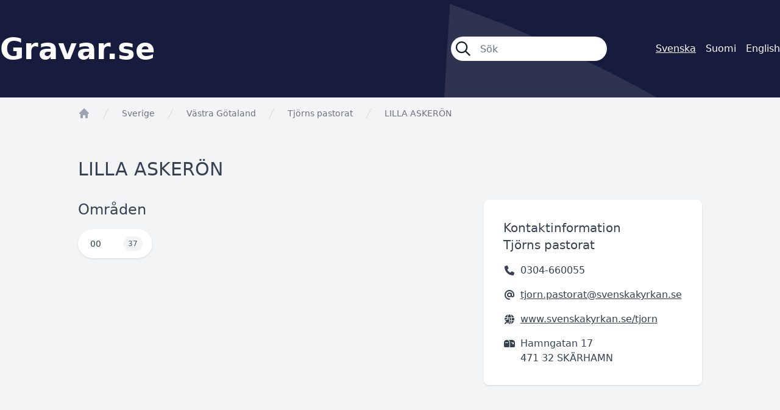

--- FILE ---
content_type: text/html; charset=UTF-8
request_url: https://gravar.se/forsamling/tjorns-pastorat/lilla-askeron
body_size: 2652
content:
<!DOCTYPE html>
<html class="no-js" lang="sv">
<head>
    <meta charset="utf-8">
    <meta http-equiv="X-UA-Compatible" content="IE=edge,chrome=1">

    <title>Gravar.se</title>

    <link rel="apple-touch-icon" sizes="180x180" href="/apple-touch-icon.png">
    <link rel="icon" type="image/png" sizes="32x32" href="/favicon-32x32.png">
    <link rel="icon" type="image/png" sizes="16x16" href="/favicon-16x16.png">
    <link rel="manifest" href="/site.webmanifest">
    <link rel="mask-icon" href="/safari-pinned-tab.svg" color="#d30535">
    <meta name="msapplication-TileColor" content="#d30535">
    <meta name="theme-color" content="#ffffff">

    <meta name="viewport" content="initial-scale=1.0, user-scalable=no">
    <link href="/libraries/fontawesome/css/fontawesome.css" rel="stylesheet">
    <link href="/libraries/fontawesome/css/all.css" rel="stylesheet">

    <link rel="preload" as="style" href="https://gravar.se/build/assets/app--YNYbGmR.css" /><link rel="stylesheet" href="https://gravar.se/build/assets/app--YNYbGmR.css" />    <link rel="modulepreload" href="https://gravar.se/build/assets/app-CNrceyfC.js" /><script type="module" src="https://gravar.se/build/assets/app-CNrceyfC.js"></script></head>

<body class="bg-vitec-blue text-gray-700">
    <div role="main">
            <header class="vtc-bg px-4 xl:px-0">
        <div class="flex items-center md:space-x-20 h-24 md:h-40 container mx-auto text-white">
            <div class="grow text-xl md:text-5xl font-semibold">
                <a href="https://gravar.se">Gravar.se</a>
            </div>

            <form class="hidden lg:block flex space-x-6 w-64" method="get" action="https://gravar.se/resultat">
                <div class="flex grow items-center space-x-4 bg-white h-10 px-2 rounded-full text-gray-900 shadow-inner">
                    <i class="grow-0 shrink-0 fa-regular fa-magnifying-glass text-2xl"></i>
                    <input class="bg-transparent border-0 h-full w-full p-0 focus:ring-0" type="search" name="s" autocomplete="off" autocorrect="off" placeholder="Sök">
                </div>
            </form>

            <div class="text-xs md:text-base flex justify-end space-x-2 md:space-x-4">
                        <span class="underline">Svenska</span>
                                <a href="https://haudat.fi/forsamling/tjorns-pastorat/lilla-askeron" lang="fi" hreflang="fi">Suomi</a>
                                <a href="https://nordicgraves.com/forsamling/tjorns-pastorat/lilla-askeron" lang="en" hreflang="en">English</a>
            </div>
        </div>
    </header>

    <div class="bg-gray-100">
        <div class="container mx-auto">
                <nav class="flex pt-4 px-4 lg:px-32" aria-label="Breadcrumb">
        <ol role="list" class="flex flex-wrap items-center space-x-4">
            <li>
                <div>
                    <a href="/" class="text-gray-400 hover:text-gray-500">
                        <svg class="h-5 w-5 flex-shrink-0" viewBox="0 0 20 20" fill="currentColor" aria-hidden="true">
                            <path fill-rule="evenodd" d="M9.293 2.293a1 1 0 011.414 0l7 7A1 1 0 0117 11h-1v6a1 1 0 01-1 1h-2a1 1 0 01-1-1v-3a1 1 0 00-1-1H9a1 1 0 00-1 1v3a1 1 0 01-1 1H5a1 1 0 01-1-1v-6H3a1 1 0 01-.707-1.707l7-7z" clip-rule="evenodd" />
                        </svg>

                        <span class="sr-only">app.Start</span>
                    </a>
                </div>
            </li>
            <li>
                <div class="flex items-center">
                    <svg class="h-5 w-5 flex-shrink-0 text-gray-300" fill="currentColor" viewBox="0 0 20 20" aria-hidden="true">
                        <path d="M5.555 17.776l8-16 .894.448-8 16-.894-.448z" />
                    </svg>

                                            <a href="https://gravar.se" class="ml-4 text-sm font-medium text-gray-500 hover:text-gray-700">Sverige</a>
                                    </div>
            </li>
            <li>
                <div class="flex items-center">
                    <svg class="h-5 w-5 flex-shrink-0 text-gray-300" fill="currentColor" viewBox="0 0 20 20" aria-hidden="true">
                        <path d="M5.555 17.776l8-16 .894.448-8 16-.894-.448z" />
                    </svg>

                    <a href="https://gravar.se/region/vastra-gotaland" class="ml-4 text-sm font-medium text-gray-500 hover:text-gray-700">Västra Götaland</a>
                </div>
            </li>
            <li>
                <div class="flex items-center">
                    <svg class="h-5 w-5 flex-shrink-0 text-gray-300" fill="currentColor" viewBox="0 0 20 20" aria-hidden="true">
                        <path d="M5.555 17.776l8-16 .894.448-8 16-.894-.448z" />
                    </svg>

                    <a href="/forsamling/tjorns-pastorat" class="ml-4 text-sm font-medium text-gray-500 hover:text-gray-700">Tjörns pastorat</a>
                </div>
            </li>
            <li>
                <div class="flex items-center">
                    <svg class="h-5 w-5 flex-shrink-0 text-gray-300" fill="currentColor" viewBox="0 0 20 20" aria-hidden="true">
                        <path d="M5.555 17.776l8-16 .894.448-8 16-.894-.448z" />
                    </svg>

                    <span class="ml-4 text-sm font-medium text-gray-500 hover:text-gray-700">LILLA ASKERÖN</span>
                </div>
            </li>
        </ol>
    </nav>

    <div class="pt-8 md:pt-16 px-4 lg:px-32 pb-8">
        <h1 class="text-xl md:text-3xl">
            LILLA ASKERÖN
        </h1>

        <div class="xl:flex xl:space-x-32 mt-8">
            <div class="xl:w-3/5">
                                    <h2 class="mb-4 text-lg md:text-2xl">
                        Områden
                    </h2>

                    <div class="grid grid-cols-2 sm:grid-cols-3 md:grid-cols-4 gap-x-4 2xl:gap-x-16 gap-y-4 xl:gap-y-6 auto-rows-min">
                                                    <a class="flex justify-between items-center space-x-2 h-10 md:h-12 pl-4 md:pl-5 pr-3 md:pr-4 rounded-full bg-white shadow hover:bg-vitec-red-800 hover:text-white" href="/forsamling/tjorns-pastorat/lilla-askeron/00">
                                <span class="text-sm">
                                        00
                                </span>

                                <span class="shrink-0 inline-flex items-center rounded-full bg-gray-100 px-2 py-1 text-xs font-medium text-gray-600">
                                    37
                                </span>
                            </a>
                                            </div>
                            </div>

            <div class="xl:w-2/5 mt-8 xl:mt-0">
                <div class="bg-white rounded-lg mb-8 pt-8 px-8 pb-4 shadow text-xs md:text-base">
        <h3 class="text-lg md:text-xl">
                            Kontaktinformation<br>
            
                            Tjörns pastorat
                    </h3>

                    <p class="flex items-center space-x-2 my-4">
                <i class="fa-solid fa-phone fa-fw"></i><span>0304-660055</span>
            </p>
        
                    <p class="flex items-center space-x-2 my-4">
                <i class="fa-solid fa-at fa-fw"></i><a class="underline break-all" href="mailto:tjorn.pastorat@svenskakyrkan.se">tjorn.pastorat@svenskakyrkan.se</a>
            </p>
        
                    <p class="flex items-center space-x-2 my-4">
                <i class="fa-solid fa-globe-pointer fa-fw"></i><a class="underline break-all" href="https://www.svenskakyrkan.se/tjorn" target="_blank">www.svenskakyrkan.se/tjorn</a>
            </p>
        
                    <p class="flex space-x-2 my-4">
                                    <i class="fa-solid fa-mailbox fa-fw mt-1"></i>
                
                <span>Hamngatan 17<br>471 32 SKÄRHAMN</span>
            </p>
            </div>
            </div>
        </div>
    </div>

    <div class="pt-8 md:pt-16 px-4 lg:px-32 pb-16">
            </div>
        </div>
    </div>
    </div>

    <footer>
        <div class="container mx-auto pt-8 xl:pt-24 px-4 xl:px-0 pb-6 xl:pb-16 xl:text-lg text-white">
            <p>Gravar.se är Nordens största söktjänst för gravplatser och gravsatta på nordiska kyrkogårdar.</p>
            <p class="mt-4"><a class="underline" href="https://gravar.se/terms">Användarvillkor</a></p>

            <img class="w-1/2 sm:w-1/3 xl:w-1/5 mt-8 xl:mt-24" src="/gfx/vitec-logo-vertical-software.svg" alt="Vitec Vertical Software">

            <p class="mt-8 text-sm">Copyright Vitec Software 2026</p>
        </div>
    </footer>

    </body>
</html>
